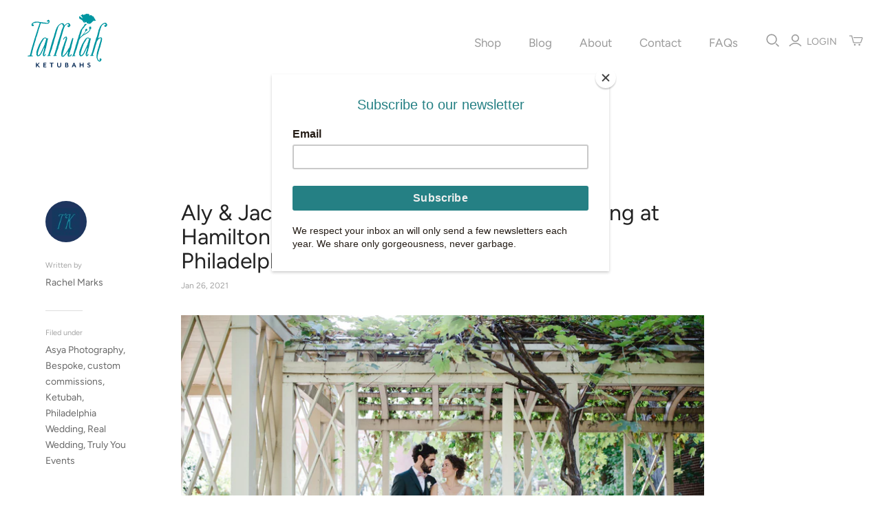

--- FILE ---
content_type: image/svg+xml
request_url: https://tallulahketubahs.com/cdn/shop/t/9/assets/tallulah-ketubahs-logo.svg?v=35614227189487335091543490579
body_size: 3396
content:
<svg xmlns="http://www.w3.org/2000/svg" width="168" height="113" viewBox="0 0 168 113"><g fill="#002451"><path d="M23.5 103.3l-3.9 4.2v-4.2h-1.9v9.4h1.9v-3.3l.7-.8 3.6 4.1h2.3l-4.7-5.2 4.1-4.2zM33.3 103.3v9.4h6.1v-1.5h-4.2v-2.7h3.4V107h-3.4v-2.2h4.2v-1.5zM46.6 103.3v1.5h3.1v7.9h1.9v-7.9h3.2v-1.5zM66.6 113c-2.5 0-4.3-1.4-4.3-4.6v-5h1.9v5c0 2 .9 3 2.4 3s2.4-1 2.4-3v-5h1.9v5c0 3.1-1.9 4.6-4.3 4.6M83 112.7h-3.8v-9.4h3.6c2 0 2.8 1.1 2.8 2.4 0 .7-.5 1.5-1 1.8.9.4 1.5 1.3 1.5 2.3 0 1.7-.9 2.9-3.1 2.9m-1.9-5.6h1.4c1 0 1.3-.5 1.3-1.2s-.4-1.2-1.3-1.2h-1.4v2.4zm1.5 1.3H81v2.9h1.6c1.2 0 1.7-.6 1.7-1.5 0-.7-.5-1.4-1.7-1.4M100.5 112.7l-1-2.3h-3.8l-1 2.3H93l4-9.4h1.5l4 9.4h-2zm-2.8-7l-1.4 3.4h2.8l-1.4-3.4zM116.2 112.7v-4.1h-4.5v4.1h-1.9v-9.4h1.9v3.7h4.5v-3.7h1.9v9.4zM129.1 112.9c-1.6 0-2.7-.6-3.3-1.2l.4-1.5c.6.6 1.6 1.3 2.9 1.3.9 0 1.7-.5 1.7-1.3s-.4-1.2-2-1.6c-2-.5-2.7-1.5-2.7-2.9 0-1.5 1.2-2.6 3.2-2.6 1.2 0 2.2.4 2.8.9l-.4 1.3c-.7-.4-1.6-.8-2.4-.8-.9 0-1.5.4-1.5 1.1 0 .5.3 1 1.6 1.3 2.2.5 3.1 1.5 3.1 3.1 0 2-1.6 2.9-3.4 2.9"/></g><g fill="#0096A1"><path d="M27.4 21.4c-.8 1.7-.9 3.7-1.5 5.5-.3.9-.9 2.1-1.3 3.2-.3.8-.5 1.6-.7 2.4-.2.7-.7 1.8-.7 2.6-.5.5-.4 1.7-.7 2.2-.3.7-.5 1.8-.5 2.6-.5 0-1.3 3.9-1.5 4.4-.7.7-.4 2.7-1.1 3.5-1.3 1.6-1.5 4.7-2.1 6.7 0 1.3-.9 3-1.3 4.3-.6 1.8-1 3.7-1.6 5.4.3.9-.9 3-1.1 3.9-.2.9-.9 2.4-.9 3.2-.3.7-.7 1.9-.7 2.6 0 .6-.5 1.8-.7 2.5-.2.5-.3 1-.4 1.5-.2.8-.2 2.2-.8 3 .2.7-.3 2.5-.7 3.1-.5.7-.1 1.8-.7 2.4 0 .7-.3 1.4.6 1.6.5.1.9 0 1.4 0 .8 0 1.2 1 .5 1.4-1 .5-2.5.2-3.4.2-1.6 0-3.2.6-4.8.2-.7 0-1.8.3-2.4-.1-.5-.9.6-1.5 1.4-1.6 1.8-.2 3.6.2 3.6-2.1.8-1.6 1-3.3 1.3-4.9.3-1.6.8-3.1 1.2-4.7 1-3.5 1.9-7.2 3-10.5.7-1.3.7-3 1.2-4.3.2-.6.4-.6.5-1.3 0-.4.2-.8.3-1.2.2-.5.5-2.4 1-2.7 0-2.2 1.4-4.3 1.8-6.3.2-.9.9-1.8.8-2.6 0-.7.6-2.3 1.1-2.8 0-1.2.8-2.6 1.1-3.9.3-1.4.9-2.6 1.3-3.9 0-1.2.7-2.5 1.1-3.7.4-1.4.8-3.3 1.5-4.6.4-.7.6-1.8.8-2.5.3-.7 1-2 1-2.8 0-.3.1-.4.1-.8.3-.9 2-3.1.6-3.4-1.4-.2-3.1-.6-4.7-.6-.9 0-1.3-.1-2 .5-.7-.2-.6-.4-1.3 0s-1.1 0-1.9.2c-.5.1-.9-.2-1.3.2-.4.5-.9.5-1.3.8-.8.4-2 1.2-1.7 2.4.2 0 1.5-.3 1.5-.1.2.7 1 1.1 1 2 .1 1-1.5 1.7-2.4 1.7-.8 0-1.5-.6-2-1.1-.6-.3-.7-2.5-.2-3l.1-1c.6-.9 1.5-1.5 2.1-2.3.4 0 1.3-.3 1.6-.6.6-.8 1.7-1.1 2.6-1.2 1.3-.2 2.8-.6 4.2-.5 1.2.1 2.3.2 3.5.2.4 0 3.1.8 3.2.6 1.5.3 3 .4 4.5.5 1.1.1 2 .6 3.1.6 1 0 3.1-.2 3.9.3.9.4 4.5 1 5.3.3.5-.4.7-.2.9-.7.2-.4.5-.7.7-1 .9-1.5-.5-1.1-1.2-.7-1.8 1-3-1.2-1.7-2.5.1-.2 3.3-2.1 3.3-1.1 1.1.5 1.6 2.1 1.6 3.2 0 1.7-.9 3.3-2.4 4.3-.3-.2-.8.2-1.1.3-.5.5-1.6.2-2.2.2-.8.4-1.7-.2-2.5-.2l-1.4.2-.8-.2c-.7 0-1.1-.1-1.8-.2-.9 0-1.8.4-2.7-.1-.3-.2-1.5-.6-1.8-.6-1.5-.6-1.5.3-2.3 1.5M41.6 51.6l1.1-.2c.1.5.6 1 .4 1.5-.3.7-.5 1.5-.7 2.3l-.3 1.8c-.2.6-.6.6-.4 1.3.1.3.1 1.4-.1 1.6-.8.9-.8 3.2-1.1 4.4-.2.6-.1 1.1-.4 1.6-.4.7-.1 1.6-.5 2.4-.2.4-.1 1.1-.3 1.6 0 .8-.4 2-.7 2.8-.6 1.3-1.2 3.3-1.2 4.7 0 .4-.4.8-.5 1.2l-.7 2.1-.6 2c.3.3-.8 2.3-.7 2.7 0 .4-.1 1.3-.2 1.7-.1.4.8 0 .8 0 .6-.4.5-.5.7-1.1.1-.6.8-2.1 1.6-1.2.6 1.1.1 1.9-.5 2.9-.5.9-1.1.8-1.7 1.5-.8.7-1.1.3-2 0-1.7-.9-1.4-3-1.4-4.7 0-.7.4-1.8.6-2.5.1-.6.1-1.2.3-1.6 1.3-1.3 1-4.2 1.8-5.8 0-.6.2-1.5.5-2 .5-1-.3-1.5-.9-.5-.5.7-.2 1.9-1.1 2.3-.9.4-.4 2.2-1 2.8l-1.2 2.4c-.4.4-.7 1.1-1 1.8-.1 1.1-1 1.5-1 2.6-.7.5-.6.9-1 1.2-.7.5-.6 2.1-1.8 2.1-.4 1.1-.9 1.3-1.9 1.5-.5.1-1.3.4-1.7.7-.2.1-.5-.2-.7-.2-.8 0-1.3.5-1.8-.2-.3-.4-.9-1.2-.9-1.8-.2-.3-.8-.6-.8-1-.1-.1 0-.8 0-1-.1-.6.4-3.1 0-3.4-.5-.5.9-4 1-4.5.3-1.1.3-2.1 1-3.1.3-.6.9-1.8.9-2.5 1.5-3 2.3-6.5 4.1-9.4.5-.7 1.7-2.1 1.7-2.8 0-.3.6-1.1.9-1.3.4-.3.5-1.8 1.2-1.8 0-.8 1.7-2.7 2.2-3.3 0-1.2 2.4-2.2 3.3-2.6.8-.8 2.2-.8 3.3-.3.9-.1 1.4.4 1.8 1.1l.5 1c.4.4.7-.5 1.1-.8M25.7 85.3c.4-.7.7-1.3 1.2-1.8.6-.5.6-1.4 1-1.9.8-1.1.8-2.5 1.8-3.6.4-.5.6-1 .6-1.7.6-.5 1-1.5 1.2-2.2.3-1.1.8-1.7 1.3-2.7.2-.3.8-1.3.8-1.6 0-.6.5-.9.8-1.5.3-.6.3-1.3.6-2 .2-.3.3-.7.4-1 .1-.1.5 0 .5-.3.3-.6.4-1.1.4-1.7 0-.1.1-1.2.2-1.3.2-.7.6-1.6.9-2.1l.3-1c.1-.3.4-1.4.4-1.6.2-.8-.2-.8.4-1.4.5-.5 1-1.3.7-2.1-.4-1-.6-1.7-1.7-2.3-1.3-.3-2.7.9-3.4 1.9-.7 1.1-1.4 2.4-2.1 3.6 0 1-2.1 2.3-1.8 3.2-.6.3-.8.8-1 1.5-.2.7-.6 1-.9 1.6-.5.5-1.3 3.1-1 3.4-.6.1-1.2 2.2-1.3 2.8-.1.5-.3 1.2-.8 1.5 0 .6-.1 1-.3 1.6-.3.9-1 1.8-1 2.7l-1.1 3.4c0 .5-.6 1.2-.4 1.6-.2.7-.4 1.3-.5 2-.2.8-.1 1.8-.1 2.6s-.3 1.3.1 2.1c.2.5 1.4.4 1.7.2.7-.6 1.3-1.5 2.1-1.9M90.2 25.1c0-1.2-.5-3.3-1.5-4-.3-.2-.3-.4-.5-.7-.3 0-.7-.2-.9-.4-.4-.4-1.6-.3-2.2-.3-.7 0-1.2.5-1.9.6-.7.1-1.6.7-2.1 1.2-1.2 1-2.6 1.9-3.8 3-.1-1.5-.9-3-1.9-4-.9 0-1.2-.8-2.2-.6-.5.1-.5-.1-.9-.1-.5 0-.9.5-1.3.5-3 .6-5.2 3.1-7.2 5.2-.2.2-1 1.9-1.3 1.9-.5.7-1.1 1.6-1.4 2.4 0 .8-1.3 2.4-1 3.1-.5.3-.7 1.2-1 1.7-.4.9-.5 2-.7 2.9-.4 1.7-1.2 3.4-1.7 5.1-.8 3.8-2.1 8-3.6 11.4-.7 1.6-.9 3.5-1.5 5.2-.5 1.5-.9 3-1.4 4.3 0 1.3-.7 3.1-1.1 4.2-.5 1.2-.6 2.5-.9 3.7l-.7 1.8c.2.7 0 1.5-.5 2.1.2.8-.6 1.5-.7 2.1-.1.8-.4 1.4-.6 2.1-.2 1-.5 1.7-.9 2.6-.1.2 0 .5 0 .7 0 .5-.5 1-.5 1.6-.4.5-.6 3.3-1.4 3.2-.7-.1-1.1-.2-1.4.6-.2.8 1.1 1 1.7.8 1.3 0 2.3-.2 3.5-.1.5 0 1.8.1 1.8-.7.1-1.4-2.1-.4-1.3-2.5.2-.6 0-1.1.3-1.7.2-.3.6-1.1.5-1.3 0-.3.4-.6.5-.8.3-.7.1-1.6.7-2.2.1-.4.9-2.8.6-3.1 1.2.4 2.3-6 2.6-7 .4-1.3.5-2.7 1.2-3.9.5-1 .6-2.3 1.2-3.4-.3-.8.4-1.5.6-2.2.1-.9.2-1.9.5-2.7.2-.5.8-4.2 1.2-4.2-.1 0 2-5.7 1.9-6.3-.1-.7.2-.3.2-.8.1-.3.2-.5.4-.8 0-.6-.1-1 .2-1.6.4-1.5 1.3-3 1.3-4.5l1-3.5c.6-1.2.9-2.7 1.3-4 .8-2.3 1.5-5 3.1-6.9.3-.4.6-.9 1.1-1 .9-.3 1.2-1 1.9-1.5.2-.1 1.3-.7 1.6-.7.8-.3 1.2.6 1.8.5 0 0 1.4 1.7 1.6 2.2.3 1 .5 1.9.4 2.9-.1.5-.9 1.9-.7 2.1-1 1-1 1.4-1.3 2.8L72 34c-.7 1.9-1.2 3.9-1.7 5.9-.9 3.6-2.5 7.1-3.3 10.7l-1.8 5.2-.7 2.6c-.3.6-1.2 2.5-1 3 .2 1.1-.8 2.4-.9 3.6-.1.6-.3 1.4-.5 1.9-.6 1-.9 2.6-1.1 3.7-.1.6-.3 1.2-.6 1.7-.3.6-.1 1.1-.2 1.7-.1.4-.6 2.3-1 2.5-.2.1-.5 1.5-.4 1.9-.8.8-.4 2.2-1 3.1-.4.5-.2 1.1-.5 1.6-.5 1-.5 2.2-.9 3.2-.3.8-.2 1.2-1.2 1.1-.6-.1-.8.2-.9.7-.2.8.6.7 1.2.8.6.1 1.9.1 2.5-.1.7-.2 1.5 0 2.3 0 .1 0 .6 0 .8-.2 1.1-.6-.5-1.3-.9-1.5-1-.5.3-3.6.7-4.4.5-1.1.8-2.5 1.1-3.7.2-.4.9-2.1.6-2.5 1.2.4 2.3-6 2.6-7 .4-1.3.5-2.7 1.2-3.9.6-1.1 1-2.7 1.2-4 .1-.4.2-.7.5-1 0-.4.1-.9.2-1.3.2-.8.4-1.7.5-2.6.2-1.2.9-2.7 1.2-3.7 0-1 .4-2.3.9-3.3.5-1.1.7-2.4 1-3.5 0 .1.3-.5.3-.5.4-.8.3-1.8.7-2.7.5-1.4.8-2.8 1.2-4.3.6-2.4 1.5-4.8 2.3-7.2.8-2.3 1.5-5 3.1-6.9.3-.4.6-.9 1.1-1 .9-.3 1.2-1 1.9-1.5.2-.1 1.3-.7 1.6-.7.8-.3 1.2.6 1.8.5-.3.6.3.7.7.9.5.2 1.4 1 .3 1.2-2 .4-2.9.6-2.8 2.6.1 1.1 2.9 2 3.7 1.3.3-.3 1.2-1.3 1.2-1.8.7.3 1.1-.5 1.2-1"/><path d="M82.6 49.3c1.1 1.2.7 3.6.3 5-.5 2-1.2 3.9-1.8 5.9 0 .4-.5 1-.6 1.5-.1 1-.9 2.2-.9 3.2 0 1.7-1.2 3.4-1.5 5.1-.3 1.9-.9 4-1.6 5.9l-.5 1.6c-.1.9-.4 2-.7 2.9-.6.6-.5 1.7-.6 2.4-.2.7-.5 1.4-.6 2.1-.1.7-.4 1.5-.4 2.1l-.1 1.4c.1.9.7.1 1.2.4.4-.4-.1-.6.8-.9.1-.1.7-.9.8-.9.8-.8 2.2-1.1 2.6-2.3.3-.9 1.3-1.6 1.9-2.4.9-1.1 1.5-3.7 3-4.1.1-.2.1-.8.3-1 .4-.7.4-1.4 1-2 .3-1.4 1.8-2.4 2.4-3.7 0-.7.8-1.5 1.1-2.1-.1-.4.4-2 .6-2.4-.2-.4.4-2.3.7-2.9 0-.6.5-.9.5-1.4s.3-.9.3-1.3c0-.7.6-1.6.8-2.3.1-.4.1-.7 0-1.1.3-.3.5-.6.7-1.1.3-.9.6-1.8.9-2.6.4-.9.5-2.4 1.4-3.1 1.1-.9 1.8.5 1.7 1.6-.1 1.2-.5 2.5-.8 3.7-.5 1.1-.5 2.5-.9 3.6 0 2.2-1.7 5-1.7 7.3-.6 1.2-.5 2.4-.8 3.8-.2.6-.4 2.1-.9 2.5 0 .7-.4 2.1-.7 2.7-.4.6-.8 2.3-.8 3-.5.6-.7 1.6-.9 2.3.2.3-.4 2.1-.7 2.3.3.9-.9 1.9-.5 2.8.3.8-.5 2.2 1.1 1.4.4-.2.8-.5 1.3-.7.2-.5.5-1.1.9-1.5.6-.7 2.5-1.2 2.1.4-.1.4-.4.8-.8 1.1-.6.5-.7.7-1.1 1.4-.3.8-1.7.6-2.3 1.1-.3 0-1-.3-1.2-.1-.5.2-.2.3-.9.5-.5.1-2.5-.7-1.7-1.5-.4-1-1.4-2.5-.7-3.6.4-.6.8-2.7.6-3.4.4-.5.7-1.7.4-2.3-.2-.4-.6.1-.6.3 0 .8-.4.2-.6.7 0 .5-.3.7-.6 1-.6.6-.8.9-.9 1.7-.1.6-.2 1-.9 1-.2.5-.5.9-.9 1.2-.9.7-1 1.4-1.9 2-1.5.8-2.5 3.6-4.6 3.1-.8 0-1.5-.4-2.2-.4-.7-1.1-1-2.2-1.3-3.4 0-.6.2-1.1.3-1.7 0-.6-.3-.5-.1-1.2.3-.9-.1-2.2.4-3 0-.7.3-1.8.4-2.5 0-.5.4-1.7.6-2.1.4-.7.2-1.6.7-2.3.2-.5.4-1.2.5-1.8.3-1.4 1-3.3 1.8-4.5.1-.4 0-.7.2-1.1.3-.7.5-1.4.7-2.2.1-.2.2-.4.3-.7.2-.4.2-1.1.4-1.4.6-.6 1.3-4.8 2-4.8 0-1.5.9-2.8 1.1-4.3.3-.7.6-1.8.7-2.6.2-1-.2-.5-.6-.5-.6.6-2.2.5-2.2 1.7-.5.2-1.5 1.8-1.1 2.2.1.1-2.2 1.2-1.8-.7 0-.7 1-.9.9-1.6.6-.3.6-.8 1-1.3.5-.8 1.2-1.3 2.2-1.7.8-.2 1.2-.7 2-.6.9.1 1 0 1.4 1.2M131.7 51.6l1.1-.2c.1.5.6 1 .4 1.5-.3.7-.5 1.5-.7 2.3l-.3 1.8c-.2.6-.6.6-.4 1.3.1.3.1 1.4-.1 1.6-.8.9-.8 3.2-1.1 4.4-.2.6-.1 1.1-.4 1.6-.4.7-.1 1.6-.5 2.4-.2.4-.1 1.1-.3 1.6 0 .8-.4 2-.7 2.8-.6 1.3-1.1 3.3-1.1 4.7 0 .4-.4.8-.5 1.2l-.7 2.1-.6 2c.3.3-.8 2.3-.7 2.7 0 .4-.1 1.3-.2 1.7-.1.4.8 0 .8 0 .6-.4.5-.5.7-1.1.1-.6.8-2.1 1.6-1.2.5 1.1.1 1.9-.5 2.9-.5.9-1.1.8-1.7 1.5-.8.7-1.1.3-2 0-1.7-.9-1.4-3-1.4-4.7 0-.7.4-1.8.6-2.5.1-.6.1-1.1.3-1.6 1.3-1.3 1-4.2 1.8-5.8 0-.6.2-1.5.5-2 .5-1-.3-1.5-.9-.5-.5.7-.2 1.9-1.1 2.3-.9.4-.4 2.2-1 2.8l-1.2 2.4c-.4.4-.7 1.1-1 1.8-.1 1.1-1 1.5-1 2.6-.7.5-.6.9-1 1.2-.7.5-.6 2.1-1.8 2.1-.4 1.1-.9 1.3-1.9 1.5-.5.1-1.3.4-1.7.7-.2.1-.5-.2-.7-.2-.8 0-1.3.5-1.8-.2-.3-.4-.9-1.2-.9-1.8-.2-.3-.8-.6-.8-1-.1-.1 0-.8 0-1-.1-.6.4-3.1 0-3.4-.5-.5.9-4 1-4.5.3-1.1.3-2.1 1-3.1.3-.6.9-1.8.9-2.5 1.5-3 2.3-6.5 4.1-9.4.5-.7 1.7-2.1 1.7-2.8 0-.3.6-1.1.9-1.3.4-.3.5-1.8 1.2-1.8 0-.8 1.7-2.7 2.2-3.3 0-1.2 2.4-2.2 3.3-2.6.8-.8 2.2-.8 3.2-.3.9-.1 1.4.4 1.8 1.1l.5 1c.4.4.7-.5 1.1-.8m-15.8 33.7c.4-.7.7-1.3 1.2-1.8.6-.5.6-1.4 1-1.9.8-1.1.8-2.5 1.8-3.6.4-.5.6-1 .6-1.7.6-.5 1-1.5 1.2-2.2.3-1.1.8-1.7 1.3-2.7.2-.3.8-1.3.8-1.6 0-.6.5-.9.8-1.5.3-.6.3-1.3.6-2 .2-.3.3-.7.4-1 .1-.1.5 0 .5-.3.3-.6.4-1.1.4-1.7 0-.1.1-1.2.2-1.3.2-.7.6-1.6.9-2.1l.3-1c.1-.3.4-1.4.4-1.6.2-.8-.2-.8.4-1.4.5-.5 1-1.3.7-2.1-.4-1-.6-1.7-1.7-2.3-1.3-.3-2.7.9-3.4 1.9-.7 1.1-1.4 2.4-2.1 3.6 0 1-2.1 2.4-1.8 3.2-.6.3-.8.8-1 1.5-.2.7-.6 1-.9 1.6-.5.5-1.3 3.1-1 3.4-.6.1-1.2 2.2-1.3 2.8-.1.5-.3 1.2-.8 1.5 0 .6-.1 1-.3 1.6-.3.9-1 1.8-1 2.7l-1.1 3.4c0 .5-.6 1.2-.4 1.6-.2.7-.4 1.3-.5 2-.2.8-.1 1.8-.1 2.6s-.3 1.3.1 2.1c.2.5 1.4.4 1.7.2.6-.6 1.3-1.5 2.1-1.9M156.5 55.5c.3.3-.4 2.5-.5 3 0 1.1-1.1 2.5-1 3.8l-.4-.1c.4.3 0 1.6-.1 1.9-.5 1-.5 1.9-.8 3-.2.8-.4 2.6-1 3.1-.1.7-.5 1.5-.5 2.1-.9.9-1 3.2-1.4 4.4-.3.8-.7 1.7-.8 2.5-.2.9-1 2.1-.8 3 .1.5-.3 1.9-.5 2.5-.3.9-.8 2-.9 3l-.6 4.2c0 .8.3 2 .9 2.6.1.4.3 1.8.6 2.1.5.5.7 1 1.2 1.3 1.2.7 1.1 1 2.6.7l-.6-1c-.2-.5-.2-1-.2-1.6 0-.5 0-1.9.8-1.9.6 0 1.2-.2 1.9 0 1 .6 1.3 1.8 1.3 2.9-.4.3-.9 1.7-1.1 2.1-.4.7-1.1.8-1.6 1.3-2 1-3.6-.4-5.1-1.7-.5-.4-1-1.7-1.2-2.3-.2-.6-.6-2.2-1-2.6-.7-.7-.5-3.4-.5-4.4 0-2 .4-3.8.6-5.8.1-1 .3-1.9.4-2.8.1-1.1 1-2 1-3.1 0-1.6 1.1-3.5 1.5-5l2-6.8c.3-1.3.7-3.1 1.2-4.1.3-.7.3-1.8.9-2.4 0-1.1.9-1.9.9-2.9-.1-.1.3-1.6.3-1.8.2-1.1.5-1.8.5-2.9-.8-1.5-4.1.9-4.8 1.6-.2.2-1.2 1.2-1.5 1.3 0 .8-.9 1.5-1.2 2.3-.4.8-1 1-1.2 2l-.9 3.4c-.1.8-.4 1.7-.8 2.4-.4.9-.5 1.7-.8 2.7-.1.4-1.1 2.9-.8 3.1-.1-.1-1 3.2-1.1 3.5-.2 1.5-1.2 2.8-1.2 4.2-.5 1.4-.8 2.8-1.5 4.1 0 .3-.3.9-.5 1.2-.2.3-.4.7-.3 1 .1.8-.4 1.3-.6 2 .2.7 1.2.5 1.5 1.2.4.8-.5.7-.7 1-.1.2-1.2-.1-1.4-.2-.8.4-2-.1-2.8.1-.7.2-2.2.1-2-.8.3-1.3 1.7-.1 1.9-.9s.4-1.7.7-2.5c.4-.9.5-2.3 1.1-3.1 1.1-1.5.8-3.6 1.6-5.2 0-.7.5-1.3.5-2.1.1-.5.3-.9.3-1.4 0-.4.5-1.1.5-1.4.6-3.1 1.9-6 2.6-8.9.3-1.4.9-3.1 1.5-4.3.5-.9.5-2.2.8-3.2.4-1.1.4-2.4 1-3.4.4-.7.4-1.9 1-2.4.7-.6.7-2.1 1-2.9.3-.9.7-1.7.8-2.6.1-1.5.7-3 1.1-4.4.2-1.1.7-2 .8-3.1.1-.6.3-2.7.9-3.1 1-.7.7-2.6 1.5-3.4.4-.4.5-2.4 1.1-2.6.5-.2.9-1.5 1.3-1.9l1.8-2.2c.5-.7 1.7-1.4 2.4-1.9 1-.7 1.9-1.4 3.2-1.6.8 0 .8-.6 1.8-.4 1 0 1.9-.1 2.6.7.8.9 1.9 2.3 1.9 3.5 0 1.4-.5 2.1-1.5 3.1-.7 1-.8 1.2-2.1 1.1-.8-.1-.9.1-1.6-.4-.9-.6-.3-.9-.9-1.5.1-1 .9-1.7 1.9-1.8 1.1-.1 2 .1 1-1.3-.7-.7-1-1-1.8-1.3-1.4-.7-2.7 1.1-3.7 1.6-.5.3-.3.4-1 .6-.4.1-.7.5-.9.9-1 .5-.7 1.8-1.5 2.4-.2.2-.6 1.5-.6 1.8l-1.1 2.8c-.2.8-.1 1.8-.8 2.5 0 .3-.2 1.8-.5 2-.4.3-.8 2.9-.9 3.7-.1.8-.5 1.6-.5 2.4 0 .6-.6 1.3-.6 1.8 0 1.7-.8 2.9-1 4.5-.1 1.1-.7 2.5-1 3.7.2.4 1.8-1.2 2.2-1.2.6-.6 1.3-.4 2-.7 1.1-.5 3.9 0 3.9 1.6-.1.7.9 3.2-.1 4"/><path d="M122.8 53.6v-.3c-.1.2-.1.3 0 .3zm20.9-40.3c-.3-.5-1.9-.7-1.9-.9-.1-.3 1.5-.9.6-1.1-.9-.2-1.6-1.2-1.6-2.1 0-.6-1.2-1.1-1.3-1.6 0-.6.4-.3-.2-1.1-.4-.5-.7-.7-1.2-1l-.9-.3c-.3-.1-.6-.4-.9-.6-.5-.2-.9-.8-1.4-1.1-.8-.4-1.8-1.2-2.6-.6l-1.1.4-1 1.7c-.3-.9 1.1-2.8.1-2.9.1.3-1.3-1-1.2-1 .5-.7-1.3-.8-1.7-.9-.7-.1-1.4.1-2 0-.8-.1-1.1-.4-2-.1.1.4-3.6 1.7-3.9 1.7-.4-.3-1.9 1.9-2.3-.1-.8-.3-1.5-.5-2.3-.1-.8.4-1.2 1.5-2.2 1.5-1.7-.1-.4 1.6.3 1.5.3 0 .9 1.3 1.1 1.4.4.3.3 1 .6 1.3.4.3 1.3 1.8.9 2.4-.1.2-2.3-1.7-2.6-2-.6-.6-.9-1.1-1.7-1.5l-1.6-.7c-1.4-.9-1.2 1.3-.9 1.4 0 0-.1 1.3 0 1.3.6.5.2 1.3.4 1.9.4.9 2.4 1.6 3.1 1.9.8.4 1.4.9 2.1 1.6.2.2 1.3.6 1.3.9 0 .2.7.6.8 1s.2 1.2.6 1.5c.3.3.6.7 1 1 .4.3.8 1.4 1.5 1.3 0-.2 0-.3.1-.5.2.1.4.3.6.5.3-1-1.3-2.2-.8-3.3 0 .1 1.7 2.5 2.1 2.6.2 0 1.2-.7 1.3-.8 0 0 1.3-.9 1.2-.9-.3 0 .5 1.9.5 2.1-.1.7 1 0 .2 1.4.8.2 1.5-.2 2.3-.2.6 0 1.1-.9 1.6-.8.4.1-1.2 1.5-1.3 1.6.4.1.9-.3 1.2 0-.1.2-.6.2-.6.5 1.8-.4 4.1-.4 5.6-1.7 1.1-1 2.3-2 3.2-3.3.6-1 1.7-1.4 2.8-1.8.6.1 5.3.3 4.1-1.4m-9.5 16.4c-.3-.8-.4-1.2-1-1.8.1-.1.8-.4.7-.6-.2-.2-.5.1-.7 0-.2-.1.1-.3 0-.3-.1-.1-.2.3-.4.3s-.1-.3-.2-.4c-.1-.1-.2.4-.3.4l-.4-.5c-.1 0 0 .4-.2.4s-.3-.4-.4-.4c0 0-.1.5-.2.5l-.7-.3c-.3.3.7.5.2.9-.3.2-.7.1-.8.6-.3 1.2-.4 1.6 0 2.8.4 1.2 1.4.6.7 1.9-.1.2-.1.5 0 .7.3.4-.6 1.2-.8 1.4-1.5 1.7-3.9 3.8-6 4.9-.9.5-1.6 1.3-2.6 1.7-1.6.7-3.1 1.7-4.6 2.8.6-1 1.8-1.7 2.5-2.6l2.2-2.6c.2-.3.7-1.8 1-1.7.3.1.6-.1.7-.4.1-.2.2-1-.2-1 .2-.5.7-.2 1.1-.4.6-.3 2.1-.5 1.9-1.6-.2-.7 0-1.1-.5-1.6 0 0 .4-.6.4-.8h-.5c-.1-.1.1-.3.1-.3 0-.1-.5.1-.6.2.4-1-.7.1-.7.1-.3-.1-.1-.6-.5-.6-.2 0-.2.5-.3.6-.1-.2-.3-.3-.5-.4 0 0 .6 1.1-.1 1-1-.1-1.2 1.7-1.3 2.3-.1.6 1.7 1.2.6 1.6-.9.4-.1 1-.5 1.5-.6.6-1.4 1.3-1.9 2-.6.8-2.1 1.9-2.3 2.9-.6 0-1 1.1-1.2 1.3-.6.6-1.2 1.1-1.7 1.7-.3.4-4.1 3.8-3.9 4.2-.2-.3.3-.9.3-1.2.3-.8.4-1.5.6-2.3 0-.2 1.2-2.8.8-3 .8.3 2.6-9.2 3.1-10 1-1.3 1.7-2.7 3-3.8.8-.8 2-2.4 2.4-3.4l2.2-2.4c.1-.3 1.1-1.3 1.4-1.3-.2 0 2.5.8 1.2-.1-1-.7-2.4-1.3-3.6-1.2-.7 0-2.7-.3-1.3.5-.8 1.3-1.2 2.6-2.1 3.9-1 1.5-3 2.7-3.5 4.5-.3 1.1-2.2 2.1-2.3 3.3-.3 0-1 1.8-1.2 2.1-.3.5-.7 1.7-.8 2.4-.1.7-1 1.2-.9 1.9 0 .4-.1 1.5-.3 1.9-.5 1-.9 2.3-1.3 3.2s-.4 2.1-.8 3.1-.7 2.4-.9 3.5c-.3.3-.4.9-.5 1.4-.4.4-.6.9-.8 1.5 0 1.9-1.1 3.7-1.5 5.6-.4 1.3-.6 2.9-1.2 3.9-.7 1.4-1.2 3.4-1.5 5-.2 1.3-.6 2.6-1.1 3.8l-.9 3.5c-.2.6-.2.4-.5.8.1.4 0 .8-.2 1.1-.2.7-.5 1.6-.6 2.3-.1.8-.7 1.4-.7 2.2 0 1-.7 2-.9 3-.1.3-.4 1.9-.7 2.1-.8.5-1.8-.5-1.8 1.2.6.6 1.8.2 2.5.2 1 0 1.8-.1 2.8 0 .5 0 2.8-.4 1.6-1.3-.6-.4-1.6-.3-1.3-1.3.2-.7.2-1.7.5-2.3.5-.9 1.3-2.6 1.3-3.6 0-.7 1.5-3.2.9-3.7 1.1.4 2.8-7 3.1-8.2.4-1.4.7-2.8 1.3-4.1.3-.8.5-1.6.6-2.5.1-.7.5-1 .6-1.6l.4-1.8c.1-2 .9-3.6 1.8-5.4.9-.4 1.5-2.6 2.3-3.2.3-.2 3.4-2.5 3.4-3.1 2.3-1.9 5.1-2.9 7.6-4.5 1.8-1.2 4.2-2.3 5.6-4 .5-.6 1.4-1.7 2-2.1.3-.2.5-.8.6-1.1.1-.5.5-.5.8-.9l.5-2c1.2-1.4 2.3-1.5 1.9-2.9M116.6 45l6.3-3.7c-.1 0 0-.1 0 0"/></g></svg>